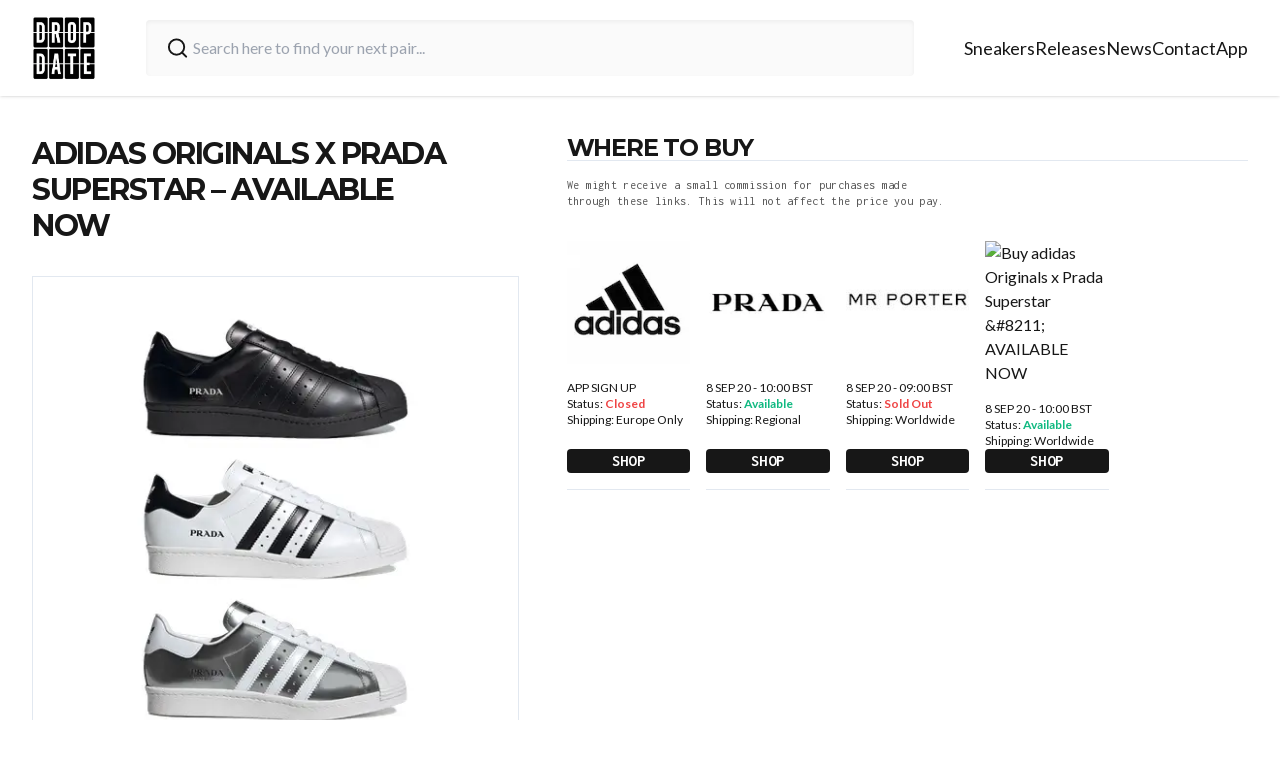

--- FILE ---
content_type: text/html; charset=utf-8
request_url: https://thedropdate.com/releases/adidas-originals-x-prada-superstar-fw6680-fw6679-fx4546
body_size: 8508
content:
<!DOCTYPE html><html lang="en"><head><meta charSet="utf-8"/><meta name="viewport" content="width=device-width"/><link rel="icon" href="/images/logo.jpg" sizes="any"/><script src="https://cdn.clickwire.io/script.js" data-cwid="GDVBGLAP" defer=""></script><script>(function(w,d,s,l,i){w[l]=w[l]||[];w[l].push({'gtm.start':
new Date().getTime(),event:'gtm.js'});var f=d.getElementsByTagName(s)[0],
j=d.createElement(s),dl=l!='dataLayer'?'&l='+l:'';j.async=true;j.src=
'https://www.googletagmanager.com/gtm.js?id='+i+dl;f.parentNode.insertBefore(j,f);
})(window,document,'script','dataLayer','GTM-P6RD4JRZ');</script><noscript><img height="1" width="1" style="display:none" src="https://www.facebook.com/tr?id=3369529413337767&amp;ev=PageView&amp;noscript=1" alt=""/></noscript><title>adidas Originals x Prada Superstar - AVAILABLE NOW - The Drop Date</title><meta name="description" content="The adidas Originals x Prada Superstar fw6680 fw6679 fx4546 releases in the UK &amp; Europe on the 8th September 2020 from the following stockists..."/><meta name="robots" content="index, follow, max-snippet:-1, max-image-preview:large, max-video-preview:-1"/><meta property="og:locale" content="en_US"/><meta property="og:type" content="article"/><meta property="og:title" content="adidas Originals x Prada Superstar - AVAILABLE NOW - The Drop Date"/><meta property="og:description" content="The adidas Originals x Prada Superstar fw6680 fw6679 fx4546 releases in the UK &amp; Europe on the 8th September 2020 from the following stockists..."/><meta property="og:url" content="https://thedropdate.com/news/adidas-originals-x-prada-superstar-fw6680-fw6679-fx4546"/><meta property="og:site_name" content="The Drop Date"/><meta property="article:publisher" content="http://www.facebook.com/thedropdate"/><meta property="article:modified_time" content="2020-10-07T14:26:48+00:00"/><meta property="og:image" content="https://d2sw2hhlzkf9db.cloudfront.net/uploads/2020/09/adidas-x-prada-superstar-collection-feat.jpg"/><meta property="og:image:width" content="500"/><meta property="og:image:height" content="500"/><meta property="og:image:type" content="image/jpeg"/><script type="application/ld+json" class="yoast-schema-graph">{"@context":"https://schema.org","@graph":[{"@type":"WebPage","@id":"https://thedropdate.com/releases/adidas-originals-x-prada-superstar-fw6680-fw6679-fx4546","url":"https://thedropdate.com/releases/adidas-originals-x-prada-superstar-fw6680-fw6679-fx4546","name":"adidas Originals x Prada Superstar - AVAILABLE NOW - The Drop Date","isPartOf":{"@id":"https://thedropdate.com/#website"},"datePublished":"2020-09-06T22:59:52+00:00","dateModified":"2020-10-07T14:26:48+00:00","description":"The adidas Originals x Prada Superstar fw6680 fw6679 fx4546 releases in the UK & Europe on the 8th September 2020 from the following stockists...","breadcrumb":{"@id":"https://thedropdate.com/releases/adidas-originals-x-prada-superstar-fw6680-fw6679-fx4546#breadcrumb"},"inLanguage":"en-US","potentialAction":[{"@type":"ReadAction","target":["https://thedropdate.com/releases/adidas-originals-x-prada-superstar-fw6680-fw6679-fx4546"]}]},{"@type":"BreadcrumbList","@id":"https://thedropdate.com/releases/adidas-originals-x-prada-superstar-fw6680-fw6679-fx4546#breadcrumb","itemListElement":[{"@type":"ListItem","position":1,"name":"Home","item":"https://thedropdate.com/"},{"@type":"ListItem","position":2,"name":"Shoes","item":"https://thedropdate.com/releases"},{"@type":"ListItem","position":3,"name":"adidas Originals x Prada Superstar &#8211; AVAILABLE NOW"}]},{"@type":"WebSite","@id":"https://thedropdate.com/#website","url":"https://thedropdate.com/","name":"The Drop Date","description":"UK &amp; European Sneaker Release Dates and News","potentialAction":[{"@type":"SearchAction","target":{"@type":"EntryPoint","urlTemplate":"https://thedropdate.com/sneakers/search?query={search_term_string}"},"query-input":"required name=search_term_string"}],"inLanguage":"en-US"}]}</script><meta name="next-head-count" content="22"/><link rel="preload" href="/_next/static/media/904be59b21bd51cb-s.p.woff2" as="font" type="font/woff2" crossorigin="anonymous" data-next-font="size-adjust"/><link rel="preload" href="/_next/static/media/d8c14dc5fcaf3a63-s.p.woff2" as="font" type="font/woff2" crossorigin="anonymous" data-next-font="size-adjust"/><link rel="preload" href="/_next/static/media/55c20a7790588da9-s.p.woff2" as="font" type="font/woff2" crossorigin="anonymous" data-next-font="size-adjust"/><link rel="preload" href="/_next/static/media/155cae559bbd1a77-s.p.woff2" as="font" type="font/woff2" crossorigin="anonymous" data-next-font="size-adjust"/><link rel="preload" href="/_next/static/media/4de1fea1a954a5b6-s.p.woff2" as="font" type="font/woff2" crossorigin="anonymous" data-next-font="size-adjust"/><link rel="preload" href="/_next/static/media/6d664cce900333ee-s.p.woff2" as="font" type="font/woff2" crossorigin="anonymous" data-next-font="size-adjust"/><link rel="preload" href="/_next/static/media/7ff6869a1704182a-s.p.woff2" as="font" type="font/woff2" crossorigin="anonymous" data-next-font="size-adjust"/><link rel="preload" href="/_next/static/css/a3a5df4f8b262f29.css" as="style"/><link rel="stylesheet" href="/_next/static/css/a3a5df4f8b262f29.css" data-n-g=""/><noscript data-n-css=""></noscript><script defer="" nomodule="" src="/_next/static/chunks/polyfills-c67a75d1b6f99dc8.js"></script><script src="/_next/static/chunks/webpack-d36b50b5fb8708d9.js" defer=""></script><script src="/_next/static/chunks/framework-617d2703bc9efd35.js" defer=""></script><script src="/_next/static/chunks/main-2bf9520437a429e9.js" defer=""></script><script src="/_next/static/chunks/pages/_app-ae8aeb825362000e.js" defer=""></script><script src="/_next/static/chunks/5935-e8ab72e30ba94789.js" defer=""></script><script src="/_next/static/chunks/pages/releases/%5Bslug%5D-4eb3b0926659418f.js" defer=""></script><script src="/_next/static/3Ph45T_t_KIGAGbUmOSto/_buildManifest.js" defer=""></script><script src="/_next/static/3Ph45T_t_KIGAGbUmOSto/_ssgManifest.js" defer=""></script></head><body><div id="__next"><div class="relative flex flex-col __variable_708210 __variable_c86147 __className_8fb32a text-neutral-900"><div class="sticky top-0 z-40 flex h-20 w-full items-center justify-between bg-white px-4 shadow lg:h-24 lg:px-0"><div class="flex w-full items-center justify-between lg:container"><a href="/"><img alt="The Drop Date Logo" loading="lazy" width="443" height="441" decoding="async" data-nimg="1" class="w-14 lg:w-16" style="color:transparent" srcSet="/_next/image?url=%2F_next%2Fstatic%2Fmedia%2Flogo.882cf723.jpg&amp;w=640&amp;q=75 1x, /_next/image?url=%2F_next%2Fstatic%2Fmedia%2Flogo.882cf723.jpg&amp;w=1080&amp;q=75 2x" src="/_next/image?url=%2F_next%2Fstatic%2Fmedia%2Flogo.882cf723.jpg&amp;w=1080&amp;q=75"/></a><form action="/sneakers/search" class="mx-4 flex w-full max-w-3xl items-center gap-2 rounded bg-neutral-50 px-1 shadow-inner lg:mx-6 lg:px-4 lg:py-2"><svg xmlns="http://www.w3.org/2000/svg" width="24" height="24" viewBox="0 0 24 24" fill="none" stroke="currentColor" stroke-width="2" stroke-linecap="round" stroke-linejoin="round" class="h-8 w-8 rounded-md p-1 text-neutral-900"><circle cx="11" cy="11" r="8"></circle><path d="m21 21-4.3-4.3"></path></svg><input type="text" name="query" class="w-full bg-neutral-50 p-2 pl-0  outline-none" placeholder="Search here to find your next pair..." value=""/></form><div><ul class="hidden gap-6 text-lg lg:flex"><li><a class="duration-250 border-b border-transparent transition-all hover:border-orange-400 hover:text-orange-400" href="/sneakers">Sneakers</a></li><li><a class="duration-250 border-b border-transparent transition-all hover:border-orange-400 hover:text-orange-400" href="/releases">Releases</a></li><li><a class="duration-250 border-b border-transparent transition-all hover:border-orange-400 hover:text-orange-400" href="/news/archive">News</a></li><li><a class="duration-250 border-b border-transparent transition-all hover:border-orange-400 hover:text-orange-400" href="/contact">Contact</a></li><li><a class="duration-250 border-b border-transparent transition-all hover:border-orange-400 hover:text-orange-400" href="/sneaker-release-app">App</a></li></ul></div><div class="flex items-center space-x-4 lg:hidden"><button type="button" aria-haspopup="dialog" aria-expanded="false" aria-controls="radix-:Rh6:" data-state="closed"><svg xmlns="http://www.w3.org/2000/svg" width="24" height="24" viewBox="0 0 24 24" fill="none" stroke="currentColor" stroke-width="2" stroke-linecap="round" stroke-linejoin="round" class="h-full w-8"><line x1="4" x2="20" y1="12" y2="12"></line><line x1="4" x2="20" y1="6" y2="6"></line><line x1="4" x2="20" y1="18" y2="18"></line></svg></button></div></div></div><noscript><iframe src="https://www.googletagmanager.com/ns.html?id=GTM-P6RD4JRZ"
height="0" width="0" style="display:none;visibility:hidden"></iframe></noscript><div class="my-12 flex flex-col px-3 lg:container lg:my-10 lg:flex-row lg:space-x-12"><div class="lg:w-5/12"><h1 class="mb-8 max-w-3xl text-center font-primary text-2xl font-bold uppercase leading-none tracking-tighter md:pr-12 md:text-left lg:text-3xl">adidas Originals x Prada Superstar &#8211; AVAILABLE NOW</h1><img alt="adidas Originals x Prada Superstar &amp;#8211; AVAILABLE NOW" loading="lazy" width="780" height="520" decoding="async" data-nimg="1" class="my-3 w-full max-w-3xl border lg:my-6" style="color:transparent" srcSet="/_next/image?url=https%3A%2F%2Fthedropdate.s3.amazonaws.com%2Fuploads%2F2020%2F09%2Fadidas-x-prada-superstar-collection-feat.jpg&amp;w=828&amp;q=75 1x, /_next/image?url=https%3A%2F%2Fthedropdate.s3.amazonaws.com%2Fuploads%2F2020%2F09%2Fadidas-x-prada-superstar-collection-feat.jpg&amp;w=1920&amp;q=75 2x" src="/_next/image?url=https%3A%2F%2Fthedropdate.s3.amazonaws.com%2Fuploads%2F2020%2F09%2Fadidas-x-prada-superstar-collection-feat.jpg&amp;w=1920&amp;q=75"/><div class="flex max-w-3xl flex-col gap-2"><p>Style Code: fw6680 fw6679 fx4546</p>
<p style="text-align: justify;">The eagerly anticipated collaboration between adidas and high-end Italian fashion house Prada set tongues wagging at the tail end of last year but now it looks like the high-end Superstar may be making a return for autumn. The first instalment served up a minimalistic white leather take on the classic silhouette, with stripped back full-grain white leather uppers with only the Prada lettering appearing in black. The next edition will take a similar approach, only this time turning up the contrast on the 3-stripes with choice of either white, black or metallic silver uppers.</p>
</div></div><div class="lg:w-7/12"><h2 class="mt-12 border-b font-primary text-2xl font-bold uppercase leading-none tracking-tighter lg:col-span-5 lg:mt-0">Where to buy</h2><div class="mb-4 max-w-sm py-4 font-secondary text-xs tracking-wide text-neutral-600">We might receive a small commission for purchases made through these links. This will not affect the price you pay.</div><div class="grid grid-cols-2 gap-4 lg:grid-cols-5"><a class="flex flex-col border-b pb-4" target="_blank" href="https://prf.hn/l/7R0QPke"><img alt="Buy adidas Originals x Prada Superstar &amp;#8211; AVAILABLE NOW" loading="lazy" width="780" height="520" decoding="async" data-nimg="1" class="mb-4 w-full" style="color:transparent" srcSet="/_next/image?url=http%3A%2F%2Fblog.thedropdate.com%2Fwp-content%2Fuploads%2Fadidas_square_142.jpg&amp;w=828&amp;q=75 1x, /_next/image?url=http%3A%2F%2Fblog.thedropdate.com%2Fwp-content%2Fuploads%2Fadidas_square_142.jpg&amp;w=1920&amp;q=75 2x" src="/_next/image?url=http%3A%2F%2Fblog.thedropdate.com%2Fwp-content%2Fuploads%2Fadidas_square_142.jpg&amp;w=1920&amp;q=75"/><p class="lg:text-xs">APP SIGN UP</p><p class="lg:text-xs">Status:<!-- --> <span class=" font-semibold text-red-500">Closed</span></p><p class="flex-grow lg:text-xs">Shipping: <!-- -->Europe Only</p><p class="mt-4 w-full rounded-sm bg-neutral-900 text-center font-secondary font-bold uppercase tracking-wide text-white">Shop</p></a><a class="flex flex-col border-b pb-4" target="_blank" href="https://www.prada.com/gb/en/pradasphere/special-projects/2020/prada-adidas-superstar.html"><img alt="Buy adidas Originals x Prada Superstar &amp;#8211; AVAILABLE NOW" loading="lazy" width="780" height="520" decoding="async" data-nimg="1" class="mb-4 w-full" style="color:transparent" srcSet="/_next/image?url=https%3A%2F%2Fblog.thedropdate.com%2Fwp-content%2Fuploads%2F2019%2F12%2Fprada_logo_142.jpg&amp;w=828&amp;q=75 1x, /_next/image?url=https%3A%2F%2Fblog.thedropdate.com%2Fwp-content%2Fuploads%2F2019%2F12%2Fprada_logo_142.jpg&amp;w=1920&amp;q=75 2x" src="/_next/image?url=https%3A%2F%2Fblog.thedropdate.com%2Fwp-content%2Fuploads%2F2019%2F12%2Fprada_logo_142.jpg&amp;w=1920&amp;q=75"/><p class="lg:text-xs">8 SEP 20 - 10:00 BST</p><p class="lg:text-xs">Status:<!-- --> <span class=" font-semibold text-emerald-500">Available</span></p><p class="flex-grow lg:text-xs">Shipping: <!-- -->Regional</p><p class="mt-4 w-full rounded-sm bg-neutral-900 text-center font-secondary font-bold uppercase tracking-wide text-white">Shop</p></a><a class="flex flex-col border-b pb-4" target="_blank" href="https://prf.hn/l/62DzyjV"><img alt="Buy adidas Originals x Prada Superstar &amp;#8211; AVAILABLE NOW" loading="lazy" width="780" height="520" decoding="async" data-nimg="1" class="mb-4 w-full" style="color:transparent" srcSet="/_next/image?url=http%3A%2F%2Fblog.thedropdate.com%2Fwp-content%2Fuploads%2Fmrporter_1421.jpg&amp;w=828&amp;q=75 1x, /_next/image?url=http%3A%2F%2Fblog.thedropdate.com%2Fwp-content%2Fuploads%2Fmrporter_1421.jpg&amp;w=1920&amp;q=75 2x" src="/_next/image?url=http%3A%2F%2Fblog.thedropdate.com%2Fwp-content%2Fuploads%2Fmrporter_1421.jpg&amp;w=1920&amp;q=75"/><p class="lg:text-xs">8 SEP 20 - 09:00 BST</p><p class="lg:text-xs">Status:<!-- --> <span class=" font-semibold text-red-500">Sold Out</span></p><p class="flex-grow lg:text-xs">Shipping: <!-- -->Worldwide</p><p class="mt-4 w-full rounded-sm bg-neutral-900 text-center font-secondary font-bold uppercase tracking-wide text-white">Shop</p></a><a class="flex flex-col border-b pb-4" target="_blank" href="https://tidd.ly/3iHF4en"><img alt="Buy adidas Originals x Prada Superstar &amp;#8211; AVAILABLE NOW" loading="lazy" width="780" height="520" decoding="async" data-nimg="1" class="mb-4 w-full" style="color:transparent" srcSet="/_next/image?url=https%3A%2F%2Fthedropdate-media.s3.amazonaws.com%2Fuploads%2F2020%2F07%2FSelfridgesLogo_142.jpg&amp;w=828&amp;q=75 1x, /_next/image?url=https%3A%2F%2Fthedropdate-media.s3.amazonaws.com%2Fuploads%2F2020%2F07%2FSelfridgesLogo_142.jpg&amp;w=1920&amp;q=75 2x" src="/_next/image?url=https%3A%2F%2Fthedropdate-media.s3.amazonaws.com%2Fuploads%2F2020%2F07%2FSelfridgesLogo_142.jpg&amp;w=1920&amp;q=75"/><p class="lg:text-xs">8 SEP 20 - 10:00 BST</p><p class="lg:text-xs">Status:<!-- --> <span class=" font-semibold text-emerald-500">Available</span></p><p class="flex-grow lg:text-xs">Shipping: <!-- -->Worldwide</p><p class="mt-4 w-full rounded-sm bg-neutral-900 text-center font-secondary font-bold uppercase tracking-wide text-white">Shop</p></a></div></div></div><div class="border-t bg-neutral-100 pb-6 pt-12 shadow-inner"><div class="container mx-auto"><img alt="Organising the Chaos" loading="lazy" width="455" height="153" decoding="async" data-nimg="1" class="mb-8 w-44" style="color:transparent" srcSet="/_next/image?url=%2F_next%2Fstatic%2Fmedia%2Forganising-the-chaos.f3341e89.png&amp;w=640&amp;q=75 1x, /_next/image?url=%2F_next%2Fstatic%2Fmedia%2Forganising-the-chaos.f3341e89.png&amp;w=1080&amp;q=75 2x" src="/_next/image?url=%2F_next%2Fstatic%2Fmedia%2Forganising-the-chaos.f3341e89.png&amp;w=1080&amp;q=75"/><div class="mb-12 flex flex-wrap space-y-12 lg:space-y-0"><div class="w-full lg:w-1/3"><h2 class="font-primary text-lg font-bold uppercase leading-none tracking-tighter">Follow us</h2><div class="mt-4 flex space-x-5"><a target="_blank" href="https://www.instagram.com/thedropdate"><img alt="The Drop Date Instagram" loading="lazy" width="14" height="16" decoding="async" data-nimg="1" class="h-6 w-6" style="color:transparent" src="/_next/static/media/instagram.d1d31be1.svg"/></a><a target="_blank" href="https://www.tiktok.com/@thedropdate"><img alt="The Drop Date TikTok" loading="lazy" width="14" height="16" decoding="async" data-nimg="1" class="h-6 w-6" style="color:transparent" src="/_next/static/media/tiktok.93eaf33c.svg"/></a><a target="_blank" href="https://www.youtube.com/user/thedropdate"><img alt="The Drop Date YouTube" loading="lazy" width="18" height="16" decoding="async" data-nimg="1" class="h-6 w-6" style="color:transparent" src="/_next/static/media/youtube.52106ee3.svg"/></a><a target="_blank" href="https://twitter.com/thedropdate"><img alt="The Drop Date Twitter" loading="lazy" width="100" height="100" decoding="async" data-nimg="1" class="h-6 w-6" style="color:transparent" src="/_next/static/media/twitter.cf8185a9.svg"/></a><a target="_blank" href="https://www.facebook.com/thedropdate"><img alt="The Drop Date Facebook" loading="lazy" width="10" height="16" decoding="async" data-nimg="1" class="h-6 w-6" style="color:transparent" src="/_next/static/media/facebook.12751c72.svg"/></a></div><div class=""><p class="mt-6 max-w-xs text-sm text-neutral-800"><span class="font-semibold"> Disclaimer: </span> When you click on links to various online stores on this site and make a purchase, this can result in The Drop Date earning a commission.</p></div></div><div class="w-full lg:w-1/4"><h2 class="font-primary text-lg font-bold uppercase leading-none tracking-tighter">Quick Links</h2><ul class="mt-4 space-y-2"><li><a class="py-4 text-lg" href="/releases">Release Calendar</a></li><li><a class="py-4 pr-4 text-lg" href="/sneakers">Sneakers</a></li><li><a class="py-4 pr-4 text-lg" href="/sneakers/brands">Brands</a></li><li><a class="py-4 pr-4 text-lg" href="/sneakers/models">Models</a></li><li><a class="py-4 pr-4 text-lg" href="/news/archive">News</a></li><li><a class="py-4 pr-4 text-lg" href="/sneaker-release-app">App</a></li></ul><h2 class="mt-8 font-primary font-bold uppercase leading-none tracking-tighter lg:w-1/4">Archive</h2><ul class="mt-4 space-y-2"><li><a class="py-4 text-lg" href="/releases/archive">Sneaker Releases</a></li></ul></div><div class="w-full lg:w-1/4"><h2 class="font-primary text-lg font-bold uppercase leading-none tracking-tighter">Company</h2><ul class="mt-4 space-y-2"><li><a class="py-4 text-lg" href="/contact">Contact</a></li><li><a class="py-4 text-lg" href="/privacy">Privacy policy</a></li><li><a class="py-4 text-lg" href="/promotion-terms">Terms and conditions</a></li></ul></div></div></div><p class="w-full self-start text-center text-xs font-normal">© <!-- -->2026<!-- --> The Drop Date — All rights reserved</p></div></div></div><script id="__NEXT_DATA__" type="application/json">{"props":{"pageProps":{"item":{"id":308832,"date":"2020-09-06T23:59:52","date_gmt":"2020-09-06T22:59:52","guid":{"rendered":"https://www.thedropdate.com/?post_type=shoe\u0026#038;p=308832"},"modified":"2020-10-07T15:26:48","modified_gmt":"2020-10-07T14:26:48","slug":"adidas-originals-x-prada-superstar-fw6680-fw6679-fx4546","status":"publish","type":"shoe","link":"https://blog.thedropdate.com/releases/adidas-originals-x-prada-superstar-fw6680-fw6679-fx4546","title":{"rendered":"adidas Originals x Prada Superstar \u0026#8211; AVAILABLE NOW"},"content":{"rendered":"\u003cp\u003e\u003ca href=\"https://prf.hn/l/62DzyjV\"\u003e\u003cimg loading=\"lazy\" decoding=\"async\" class=\"size-full wp-image-308833 aligncenter\" src=\"https://thedropdate-media.s3.amazonaws.com/uploads/2020/09/adidas-x-prada-superstar-collection-rp.jpg\" alt=\"\" width=\"350\" height=\"350\" srcset=\"https://thedropdate.s3.amazonaws.com/uploads/2020/09/adidas-x-prada-superstar-collection-rp.jpg 350w, https://thedropdate.s3.amazonaws.com/uploads/2020/09/adidas-x-prada-superstar-collection-rp-150x150.jpg 150w, https://thedropdate.s3.amazonaws.com/uploads/2020/09/adidas-x-prada-superstar-collection-rp-300x300.jpg 300w, https://thedropdate.s3.amazonaws.com/uploads/2020/09/adidas-x-prada-superstar-collection-rp-50x50.jpg 50w\" sizes=\"(max-width: 350px) 100vw, 350px\" /\u003e\u003c/a\u003e\u003c/p\u003e\n","protected":false},"author":22,"featured_media":308834,"template":"","meta":{"_acf_changed":false,"_links_to":"","_links_to_target":""},"categories":[53,38,1441],"tags":[],"metadata":{"_thumbnail_id":["308834"],"ecpt_supplierimage_1":["http://www.thedropdate.com/wp-content/uploads/adidas_square_142.jpg"],"ecpt_suppliername_1":["APP SIGN UP"],"ecpt_status_1":["Closed"],"ecpt_shipping_1":["Europe Only"],"ecpt_clicktobuylink_1":["https://prf.hn/l/7R0QPke"],"ecpt_displayorder_1":["02"],"ecpt_supplierimage_2":["https://www.thedropdate.com/wp-content/uploads/2019/12/prada_logo_142.jpg"],"ecpt_suppliername_2":["8 SEP 20 - 10:00 BST"],"ecpt_status_2":["Available"],"ecpt_shipping_2":["Regional"],"ecpt_clicktobuylink_2":["https://www.prada.com/gb/en/pradasphere/special-projects/2020/prada-adidas-superstar.html"],"ecpt_displayorder_2":["05"],"ecpt_status_3":["Sold Out"],"ecpt_status_4":["Available"],"ecpt_status_5":["Available"],"ecpt_status_6":["Available"],"ecpt_status_7":["Available"],"ecpt_status_8":["Available"],"ecpt_status_9":["Available"],"ecpt_status_10":["Available"],"ecpt_status_11":["Available"],"ecpt_status_12":["Available"],"ecpt_status_13":["Available"],"ecpt_status_14":["Available"],"ecpt_status_15":["Available"],"ecpt_status_16":["Available"],"ecpt_status_17":["Available"],"ecpt_status_18":["Available"],"ecpt_status_19":["Available"],"ecpt_status_20":["Available"],"ecpt_status_21":["Available"],"ecpt_status_22":["Available"],"ecpt_status_23":["Available"],"ecpt_status_24":["Available"],"ecpt_status_25":["Available"],"ecpt_status_26":["Available"],"ecpt_status_27":["Available"],"ecpt_status_28":["Available"],"ecpt_status_29":["Available"],"ecpt_status_30":["Available"],"ecpt_status_31":["Available"],"ecpt_status_32":["Available"],"ecpt_status_33":["Available"],"ecpt_status_34":["Available"],"ecpt_status_35":["Available"],"ecpt_status_36":["Available"],"ecpt_status_37":["Available"],"ecpt_status_38":["Available"],"ecpt_status_39":["Available"],"ecpt_status_40":["Available"],"ecpt_shoename":["adidas Originals x Prada Superstar"],"ecpt_shoecolours":["Black - White/Black - Silver/White"],"ecpt_shoedescription":["\u003cp\u003eStyle Code: fw6680 fw6679 fx4546\u003c/p\u003e\n\u003cp style=\"text-align: justify;\"\u003eThe eagerly anticipated collaboration between adidas and high-end Italian fashion house Prada set tongues wagging at the tail end of last year but now it looks like the high-end Superstar may be making a return for autumn. The first instalment served up a minimalistic white leather take on the classic silhouette, with stripped back full-grain white leather uppers with only the Prada lettering appearing in black. The next edition will take a similar approach, only this time turning up the contrast on the 3-stripes with choice of either white, black or metallic silver uppers.\u003c/p\u003e\n"],"ecpt_shoelink":["\u003cp\u003e\u003cstrong\u003eDROP DATE: \u003cspan style=\"color: #ff6600;\"\u003e8 SEP 2020\u003c/span\u003e\u003c/strong\u003e\u003c/p\u003e\n"],"ecpt_shoeis":["Available"],"foobar_type":["default"],"foobar_select":["0"],"_yoast_wpseo_focuskw":["adidas originals x prada superstar"],"_yoast_wpseo_metadesc":["The adidas Originals x Prada Superstar fw6680 fw6679 fx4546 releases in the UK \u0026 Europe on the 8th September 2020 from the following stockists..."],"brand":[""],"_brand":["field_5b2e38bd3ed81"],"collab":[""],"_collab":["field_5b2e38c73ed82"],"model":[""],"_model":["field_5b2e3c56c02d0"],"date":[""],"_date":["field_5b2e3c5ec02d1"],"style_code":[""],"_style_code":["field_5b2e3c65c02d2"],"gender":[""],"_gender":["field_5b2e3cb3f55b7"],"suppliers":[""],"_suppliers":["field_5b2e3ce4a5b34"],"twitterCardType":["summary"],"_yoast_wpseo_linkdex":["56"],"ecpt_supplierimage_3":["http://www.thedropdate.com/wp-content/uploads/mrporter_1421.jpg"],"ecpt_suppliername_3":["8 SEP 20 - 09:00 BST"],"ecpt_shipping_3":["Worldwide"],"ecpt_clicktobuylink_3":["https://prf.hn/l/62DzyjV"],"ecpt_displayorder_3":["00"],"_dp_original":["236616"],"_edit_lock":["1607083847:38"],"_edit_last":["22"],"ecpt_supplierimage_4":["https://thedropdate-media.s3.amazonaws.com/uploads/2020/07/SelfridgesLogo_142.jpg"],"ecpt_suppliername_4":["8 SEP 20 - 10:00 BST"],"ecpt_shipping_4":["Worldwide"],"ecpt_clicktobuylink_4":["https://tidd.ly/3iHF4en"],"ecpt_displayorder_4":["50"]},"acf":[],"yoast_head":"\u003c!-- This site is optimized with the Yoast SEO plugin v22.1 - https://yoast.com/wordpress/plugins/seo/ --\u003e\n\u003ctitle\u003eadidas Originals x Prada Superstar - AVAILABLE NOW - The Drop Date\u003c/title\u003e\n\u003cmeta name=\"description\" content=\"The adidas Originals x Prada Superstar fw6680 fw6679 fx4546 releases in the UK \u0026amp; Europe on the 8th September 2020 from the following stockists...\" /\u003e\n\u003cmeta name=\"robots\" content=\"index, follow, max-snippet:-1, max-image-preview:large, max-video-preview:-1\" /\u003e\n\u003cmeta property=\"og:locale\" content=\"en_US\" /\u003e\n\u003cmeta property=\"og:type\" content=\"article\" /\u003e\n\u003cmeta property=\"og:title\" content=\"adidas Originals x Prada Superstar - AVAILABLE NOW - The Drop Date\" /\u003e\n\u003cmeta property=\"og:description\" content=\"The adidas Originals x Prada Superstar fw6680 fw6679 fx4546 releases in the UK \u0026amp; Europe on the 8th September 2020 from the following stockists...\" /\u003e\n\u003cmeta property=\"og:url\" content=\"https://thedropdate.com/news/adidas-originals-x-prada-superstar-fw6680-fw6679-fx4546\" /\u003e\n\u003cmeta property=\"og:site_name\" content=\"The Drop Date\" /\u003e\n\u003cmeta property=\"article:publisher\" content=\"http://www.facebook.com/thedropdate\" /\u003e\n\u003cmeta property=\"article:modified_time\" content=\"2020-10-07T14:26:48+00:00\" /\u003e\n\u003cmeta property=\"og:image\" content=\"https://d2sw2hhlzkf9db.cloudfront.net/uploads/2020/09/adidas-x-prada-superstar-collection-feat.jpg\" /\u003e\n\t\u003cmeta property=\"og:image:width\" content=\"500\" /\u003e\n\t\u003cmeta property=\"og:image:height\" content=\"500\" /\u003e\n\t\u003cmeta property=\"og:image:type\" content=\"image/jpeg\" /\u003e\n\u003cscript type=\"application/ld+json\" class=\"yoast-schema-graph\"\u003e{\"@context\":\"https://schema.org\",\"@graph\":[{\"@type\":\"WebPage\",\"@id\":\"https://thedropdate.com/releases/adidas-originals-x-prada-superstar-fw6680-fw6679-fx4546\",\"url\":\"https://thedropdate.com/releases/adidas-originals-x-prada-superstar-fw6680-fw6679-fx4546\",\"name\":\"adidas Originals x Prada Superstar - AVAILABLE NOW - The Drop Date\",\"isPartOf\":{\"@id\":\"https://thedropdate.com/#website\"},\"datePublished\":\"2020-09-06T22:59:52+00:00\",\"dateModified\":\"2020-10-07T14:26:48+00:00\",\"description\":\"The adidas Originals x Prada Superstar fw6680 fw6679 fx4546 releases in the UK \u0026 Europe on the 8th September 2020 from the following stockists...\",\"breadcrumb\":{\"@id\":\"https://thedropdate.com/releases/adidas-originals-x-prada-superstar-fw6680-fw6679-fx4546#breadcrumb\"},\"inLanguage\":\"en-US\",\"potentialAction\":[{\"@type\":\"ReadAction\",\"target\":[\"https://thedropdate.com/releases/adidas-originals-x-prada-superstar-fw6680-fw6679-fx4546\"]}]},{\"@type\":\"BreadcrumbList\",\"@id\":\"https://thedropdate.com/releases/adidas-originals-x-prada-superstar-fw6680-fw6679-fx4546#breadcrumb\",\"itemListElement\":[{\"@type\":\"ListItem\",\"position\":1,\"name\":\"Home\",\"item\":\"https://thedropdate.com/\"},{\"@type\":\"ListItem\",\"position\":2,\"name\":\"Shoes\",\"item\":\"https://thedropdate.com/releases\"},{\"@type\":\"ListItem\",\"position\":3,\"name\":\"adidas Originals x Prada Superstar \u0026#8211; AVAILABLE NOW\"}]},{\"@type\":\"WebSite\",\"@id\":\"https://thedropdate.com/#website\",\"url\":\"https://thedropdate.com/\",\"name\":\"The Drop Date\",\"description\":\"UK \u0026amp; European Sneaker Release Dates and News\",\"potentialAction\":[{\"@type\":\"SearchAction\",\"target\":{\"@type\":\"EntryPoint\",\"urlTemplate\":\"https://thedropdate.com/sneakers/search?query={search_term_string}\"},\"query-input\":\"required name=search_term_string\"}],\"inLanguage\":\"en-US\"}]}\u003c/script\u003e\n\u003c!-- / Yoast SEO plugin. --\u003e","yoast_head_json":{"title":"adidas Originals x Prada Superstar - AVAILABLE NOW - The Drop Date","description":"The adidas Originals x Prada Superstar fw6680 fw6679 fx4546 releases in the UK \u0026 Europe on the 8th September 2020 from the following stockists...","robots":{"index":"noindex","follow":"follow","max-snippet":"max-snippet:-1","max-image-preview":"max-image-preview:large","max-video-preview":"max-video-preview:-1"},"og_locale":"en_US","og_type":"article","og_title":"adidas Originals x Prada Superstar - AVAILABLE NOW - The Drop Date","og_description":"The adidas Originals x Prada Superstar fw6680 fw6679 fx4546 releases in the UK \u0026 Europe on the 8th September 2020 from the following stockists...","og_url":"https://thedropdate.com/news/adidas-originals-x-prada-superstar-fw6680-fw6679-fx4546","og_site_name":"The Drop Date","article_publisher":"http://www.facebook.com/thedropdate","article_modified_time":"2020-10-07T14:26:48+00:00","og_image":[{"width":500,"height":500,"url":"https://thedropdate.s3.amazonaws.com/uploads/2020/09/adidas-x-prada-superstar-collection-feat.jpg","type":"image/jpeg"}],"schema":{"@context":"https://schema.org","@graph":[{"@type":"WebPage","@id":"https://blog.thedropdate.com/releases/adidas-originals-x-prada-superstar-fw6680-fw6679-fx4546","url":"https://blog.thedropdate.com/releases/adidas-originals-x-prada-superstar-fw6680-fw6679-fx4546","name":"adidas Originals x Prada Superstar - AVAILABLE NOW - The Drop Date","isPartOf":{"@id":"https://blog.thedropdate.com/#website"},"datePublished":"2020-09-06T22:59:52+00:00","dateModified":"2020-10-07T14:26:48+00:00","description":"The adidas Originals x Prada Superstar fw6680 fw6679 fx4546 releases in the UK \u0026 Europe on the 8th September 2020 from the following stockists...","breadcrumb":{"@id":"https://blog.thedropdate.com/releases/adidas-originals-x-prada-superstar-fw6680-fw6679-fx4546#breadcrumb"},"inLanguage":"en-US","potentialAction":[{"@type":"ReadAction","target":["https://blog.thedropdate.com/releases/adidas-originals-x-prada-superstar-fw6680-fw6679-fx4546"]}]},{"@type":"BreadcrumbList","@id":"https://blog.thedropdate.com/releases/adidas-originals-x-prada-superstar-fw6680-fw6679-fx4546#breadcrumb","itemListElement":[{"@type":"ListItem","position":1,"name":"Home","item":"https://blog.thedropdate.com/"},{"@type":"ListItem","position":2,"name":"Shoes","item":"https://blog.thedropdate.com/releases"},{"@type":"ListItem","position":3,"name":"adidas Originals x Prada Superstar \u0026#8211; AVAILABLE NOW"}]},{"@type":"WebSite","@id":"https://blog.thedropdate.com/#website","url":"https://blog.thedropdate.com/","name":"The Drop Date","description":"UK \u0026amp; European Sneaker Release Dates and News","potentialAction":[{"@type":"SearchAction","target":{"@type":"EntryPoint","urlTemplate":"https://blog.thedropdate.com/?s={search_term_string}"},"query-input":"required name=search_term_string"}],"inLanguage":"en-US"}]}},"_links":{"self":[{"href":"https://blog.thedropdate.com/wp-json/wp/v2/shoe/308832"}],"collection":[{"href":"https://blog.thedropdate.com/wp-json/wp/v2/shoe"}],"about":[{"href":"https://blog.thedropdate.com/wp-json/wp/v2/types/shoe"}],"author":[{"embeddable":true,"href":"https://blog.thedropdate.com/wp-json/wp/v2/users/22"}],"version-history":[{"count":4,"href":"https://blog.thedropdate.com/wp-json/wp/v2/shoe/308832/revisions"}],"predecessor-version":[{"id":311985,"href":"https://blog.thedropdate.com/wp-json/wp/v2/shoe/308832/revisions/311985"}],"wp:featuredmedia":[{"embeddable":true,"href":"https://blog.thedropdate.com/wp-json/wp/v2/media/308834"}],"wp:attachment":[{"href":"https://blog.thedropdate.com/wp-json/wp/v2/media?parent=308832"}],"wp:term":[{"taxonomy":"category","embeddable":true,"href":"https://blog.thedropdate.com/wp-json/wp/v2/categories?post=308832"},{"taxonomy":"post_tag","embeddable":true,"href":"https://blog.thedropdate.com/wp-json/wp/v2/tags?post=308832"}],"curies":[{"name":"wp","href":"https://api.w.org/{rel}","templated":true}]},"_embedded":{"author":[{"id":22,"name":"James Else","url":"","description":"","link":"https://blog.thedropdate.com/author/elsey","slug":"elsey","avatar_urls":{"24":"https://secure.gravatar.com/avatar/c240bdc2d1eb31cb072dd76ad7ab7918?s=24\u0026d=mm\u0026r=g","48":"https://secure.gravatar.com/avatar/c240bdc2d1eb31cb072dd76ad7ab7918?s=48\u0026d=mm\u0026r=g","96":"https://secure.gravatar.com/avatar/c240bdc2d1eb31cb072dd76ad7ab7918?s=96\u0026d=mm\u0026r=g"},"yoast_head":null,"yoast_head_json":null,"acf":[],"_links":{"self":[{"href":"https://blog.thedropdate.com/wp-json/wp/v2/users/22"}],"collection":[{"href":"https://blog.thedropdate.com/wp-json/wp/v2/users"}]}}],"wp:featuredmedia":[{"id":308834,"date":"2020-09-01T12:40:39","slug":"adidas-x-prada-superstar-collection-feat","type":"attachment","link":"https://blog.thedropdate.com/releases/adidas-originals-x-prada-superstar-fw6680-fw6679-fx4546/attachment/adidas-x-prada-superstar-collection-feat","title":{"rendered":"adidas x prada superstar collection feat"},"author":22,"acf":[],"caption":{"rendered":""},"alt_text":"","media_type":"image","mime_type":"image/jpeg","media_details":{"width":500,"height":500,"file":"2020/09/adidas-x-prada-superstar-collection-feat.jpg","sizes":{"thumbnail":{"file":"adidas-x-prada-superstar-collection-feat-150x150.jpg","width":150,"height":150,"mime_type":"image/jpeg","source_url":"https://thedropdate.s3.amazonaws.com/uploads/2020/09/adidas-x-prada-superstar-collection-feat-150x150.jpg"},"medium":{"file":"adidas-x-prada-superstar-collection-feat-300x300.jpg","width":300,"height":300,"mime_type":"image/jpeg","source_url":"https://thedropdate.s3.amazonaws.com/uploads/2020/09/adidas-x-prada-superstar-collection-feat-300x300.jpg"},"post-thumbnail":{"file":"adidas-x-prada-superstar-collection-feat-50x50.jpg","width":50,"height":50,"mime_type":"image/jpeg","source_url":"https://thedropdate.s3.amazonaws.com/uploads/2020/09/adidas-x-prada-superstar-collection-feat-50x50.jpg"},"mini-thumbnail":{"file":"adidas-x-prada-superstar-collection-feat-50x50.jpg","width":50,"height":50,"mime_type":"image/jpeg","source_url":"https://thedropdate.s3.amazonaws.com/uploads/2020/09/adidas-x-prada-superstar-collection-feat-50x50.jpg"},"content":{"file":"adidas-x-prada-superstar-collection-feat-350x350.jpg","width":350,"height":350,"mime_type":"image/jpeg","source_url":"https://thedropdate.s3.amazonaws.com/uploads/2020/09/adidas-x-prada-superstar-collection-feat-350x350.jpg"},"full":{"file":"adidas-x-prada-superstar-collection-feat.jpg","width":500,"height":500,"mime_type":"image/jpeg","source_url":"https://thedropdate.s3.amazonaws.com/uploads/2020/09/adidas-x-prada-superstar-collection-feat.jpg"}},"image_meta":{"aperture":"0","credit":"","camera":"","caption":"","created_timestamp":"0","copyright":"","focal_length":"0","iso":"0","shutter_speed":"0","title":"","orientation":"1","keywords":[]}},"source_url":"https://thedropdate.s3.amazonaws.com/uploads/2020/09/adidas-x-prada-superstar-collection-feat.jpg","_links":{"self":[{"href":"https://blog.thedropdate.com/wp-json/wp/v2/media/308834"}],"collection":[{"href":"https://blog.thedropdate.com/wp-json/wp/v2/media"}],"about":[{"href":"https://blog.thedropdate.com/wp-json/wp/v2/types/attachment"}],"author":[{"embeddable":true,"href":"https://blog.thedropdate.com/wp-json/wp/v2/users/22"}]}}],"wp:term":[[{"id":53,"link":"https://blog.thedropdate.com/trainers/available","name":"- Available","slug":"available","taxonomy":"category","yoast_head":"\u003c!-- This site is optimized with the Yoast SEO plugin v22.1 - https://yoast.com/wordpress/plugins/seo/ --\u003e\n\u003ctitle\u003e- Available Archives - The Drop Date\u003c/title\u003e\n\u003cmeta name=\"robots\" content=\"noindex, follow\" /\u003e\n\u003cmeta property=\"og:locale\" content=\"en_US\" /\u003e\n\u003cmeta property=\"og:type\" content=\"article\" /\u003e\n\u003cmeta property=\"og:title\" content=\"- Available Archives - The Drop Date\" /\u003e\n\u003cmeta property=\"og:url\" content=\"https://thedropdate.com/news/adidas-x-prada-superstar-collection-feat\" /\u003e\n\u003cmeta property=\"og:site_name\" content=\"The Drop Date\" /\u003e\n\u003cmeta property=\"og:image\" content=\"http://www.thedropdate.com/wp-content/uploads/Drop_Date_logo_square1.jpg\" /\u003e\n\u003cscript type=\"application/ld+json\" class=\"yoast-schema-graph\"\u003e{\"@context\":\"https://schema.org\",\"@graph\":[{\"@type\":\"CollectionPage\",\"@id\":\"https://blog.thedropdate.com/trainers/available\",\"url\":\"https://blog.thedropdate.com/trainers/available\",\"name\":\"- Available Archives - The Drop Date\",\"isPartOf\":{\"@id\":\"https://blog.thedropdate.com/#website\"},\"breadcrumb\":{\"@id\":\"https://blog.thedropdate.com/trainers/available#breadcrumb\"},\"inLanguage\":\"en-US\"},{\"@type\":\"BreadcrumbList\",\"@id\":\"https://blog.thedropdate.com/trainers/available#breadcrumb\",\"itemListElement\":[{\"@type\":\"ListItem\",\"position\":1,\"name\":\"Home\",\"item\":\"https://blog.thedropdate.com/\"},{\"@type\":\"ListItem\",\"position\":2,\"name\":\"- Available\"}]},{\"@type\":\"WebSite\",\"@id\":\"https://blog.thedropdate.com/#website\",\"url\":\"https://blog.thedropdate.com/\",\"name\":\"The Drop Date\",\"description\":\"UK \u0026amp; European Sneaker Release Dates and News\",\"potentialAction\":[{\"@type\":\"SearchAction\",\"target\":{\"@type\":\"EntryPoint\",\"urlTemplate\":\"https://blog.thedropdate.com/?s={search_term_string}\"},\"query-input\":\"required name=search_term_string\"}],\"inLanguage\":\"en-US\"}]}\u003c/script\u003e\n\u003c!-- / Yoast SEO plugin. --\u003e","yoast_head_json":{"title":"- Available Archives - The Drop Date","robots":{"index":"noindex","follow":"follow"},"og_locale":"en_US","og_type":"article","og_title":"- Available Archives - The Drop Date","og_url":"https://thedropdate.com/news/adidas-x-prada-superstar-collection-feat","og_site_name":"The Drop Date","og_image":[{"url":"http://www.thedropdate.com/wp-content/uploads/Drop_Date_logo_square1.jpg"}],"schema":{"@context":"https://schema.org","@graph":[{"@type":"CollectionPage","@id":"https://blog.thedropdate.com/trainers/available","url":"https://blog.thedropdate.com/trainers/available","name":"- Available Archives - The Drop Date","isPartOf":{"@id":"https://blog.thedropdate.com/#website"},"breadcrumb":{"@id":"https://blog.thedropdate.com/trainers/available#breadcrumb"},"inLanguage":"en-US"},{"@type":"BreadcrumbList","@id":"https://blog.thedropdate.com/trainers/available#breadcrumb","itemListElement":[{"@type":"ListItem","position":1,"name":"Home","item":"https://blog.thedropdate.com/"},{"@type":"ListItem","position":2,"name":"- Available"}]},{"@type":"WebSite","@id":"https://blog.thedropdate.com/#website","url":"https://blog.thedropdate.com/","name":"The Drop Date","description":"UK \u0026amp; European Sneaker Release Dates and News","potentialAction":[{"@type":"SearchAction","target":{"@type":"EntryPoint","urlTemplate":"https://blog.thedropdate.com/?s={search_term_string}"},"query-input":"required name=search_term_string"}],"inLanguage":"en-US"}]}},"acf":[],"_links":{"self":[{"href":"https://blog.thedropdate.com/wp-json/wp/v2/categories/53"}],"collection":[{"href":"https://blog.thedropdate.com/wp-json/wp/v2/categories"}],"about":[{"href":"https://blog.thedropdate.com/wp-json/wp/v2/taxonomies/category"}],"wp:post_type":[{"href":"https://blog.thedropdate.com/wp-json/wp/v2/posts?categories=53"},{"href":"https://blog.thedropdate.com/wp-json/wp/v2/shoe?categories=53"},{"href":"https://blog.thedropdate.com/wp-json/wp/v2/clothing?categories=53"}],"curies":[{"name":"wp","href":"https://api.w.org/{rel}","templated":true}]}},{"id":38,"link":"https://blog.thedropdate.com/trainers/adidas","name":"adidas","slug":"adidas","taxonomy":"category","yoast_head":"\u003c!-- This site is optimized with the Yoast SEO plugin v22.1 - https://yoast.com/wordpress/plugins/seo/ --\u003e\n\u003ctitle\u003eadidas Archives - The Drop Date\u003c/title\u003e\n\u003cmeta name=\"robots\" content=\"noindex, follow\" /\u003e\n\u003cmeta property=\"og:locale\" content=\"en_US\" /\u003e\n\u003cmeta property=\"og:type\" content=\"article\" /\u003e\n\u003cmeta property=\"og:title\" content=\"adidas Archives - The Drop Date\" /\u003e\n\u003cmeta property=\"og:url\" content=\"https://thedropdate.com/news/adidas-x-prada-superstar-collection-feat\" /\u003e\n\u003cmeta property=\"og:site_name\" content=\"The Drop Date\" /\u003e\n\u003cmeta property=\"og:image\" content=\"http://www.thedropdate.com/wp-content/uploads/Drop_Date_logo_square1.jpg\" /\u003e\n\u003cscript type=\"application/ld+json\" class=\"yoast-schema-graph\"\u003e{\"@context\":\"https://schema.org\",\"@graph\":[{\"@type\":\"CollectionPage\",\"@id\":\"https://blog.thedropdate.com/trainers/adidas\",\"url\":\"https://blog.thedropdate.com/trainers/adidas\",\"name\":\"adidas Archives - The Drop Date\",\"isPartOf\":{\"@id\":\"https://blog.thedropdate.com/#website\"},\"breadcrumb\":{\"@id\":\"https://blog.thedropdate.com/trainers/adidas#breadcrumb\"},\"inLanguage\":\"en-US\"},{\"@type\":\"BreadcrumbList\",\"@id\":\"https://blog.thedropdate.com/trainers/adidas#breadcrumb\",\"itemListElement\":[{\"@type\":\"ListItem\",\"position\":1,\"name\":\"Home\",\"item\":\"https://blog.thedropdate.com/\"},{\"@type\":\"ListItem\",\"position\":2,\"name\":\"adidas\"}]},{\"@type\":\"WebSite\",\"@id\":\"https://blog.thedropdate.com/#website\",\"url\":\"https://blog.thedropdate.com/\",\"name\":\"The Drop Date\",\"description\":\"UK \u0026amp; European Sneaker Release Dates and News\",\"potentialAction\":[{\"@type\":\"SearchAction\",\"target\":{\"@type\":\"EntryPoint\",\"urlTemplate\":\"https://blog.thedropdate.com/?s={search_term_string}\"},\"query-input\":\"required name=search_term_string\"}],\"inLanguage\":\"en-US\"}]}\u003c/script\u003e\n\u003c!-- / Yoast SEO plugin. --\u003e","yoast_head_json":{"title":"adidas Archives - The Drop Date","robots":{"index":"noindex","follow":"follow"},"og_locale":"en_US","og_type":"article","og_title":"adidas Archives - The Drop Date","og_url":"https://thedropdate.com/news/adidas-x-prada-superstar-collection-feat","og_site_name":"The Drop Date","og_image":[{"url":"http://www.thedropdate.com/wp-content/uploads/Drop_Date_logo_square1.jpg"}],"schema":{"@context":"https://schema.org","@graph":[{"@type":"CollectionPage","@id":"https://blog.thedropdate.com/trainers/adidas","url":"https://blog.thedropdate.com/trainers/adidas","name":"adidas Archives - The Drop Date","isPartOf":{"@id":"https://blog.thedropdate.com/#website"},"breadcrumb":{"@id":"https://blog.thedropdate.com/trainers/adidas#breadcrumb"},"inLanguage":"en-US"},{"@type":"BreadcrumbList","@id":"https://blog.thedropdate.com/trainers/adidas#breadcrumb","itemListElement":[{"@type":"ListItem","position":1,"name":"Home","item":"https://blog.thedropdate.com/"},{"@type":"ListItem","position":2,"name":"adidas"}]},{"@type":"WebSite","@id":"https://blog.thedropdate.com/#website","url":"https://blog.thedropdate.com/","name":"The Drop Date","description":"UK \u0026amp; European Sneaker Release Dates and News","potentialAction":[{"@type":"SearchAction","target":{"@type":"EntryPoint","urlTemplate":"https://blog.thedropdate.com/?s={search_term_string}"},"query-input":"required name=search_term_string"}],"inLanguage":"en-US"}]}},"acf":[],"_links":{"self":[{"href":"https://blog.thedropdate.com/wp-json/wp/v2/categories/38"}],"collection":[{"href":"https://blog.thedropdate.com/wp-json/wp/v2/categories"}],"about":[{"href":"https://blog.thedropdate.com/wp-json/wp/v2/taxonomies/category"}],"wp:post_type":[{"href":"https://blog.thedropdate.com/wp-json/wp/v2/posts?categories=38"},{"href":"https://blog.thedropdate.com/wp-json/wp/v2/shoe?categories=38"},{"href":"https://blog.thedropdate.com/wp-json/wp/v2/clothing?categories=38"}],"curies":[{"name":"wp","href":"https://api.w.org/{rel}","templated":true}]}},{"id":1441,"link":"https://blog.thedropdate.com/trainers/releases","name":"Drops","slug":"releases","taxonomy":"category","yoast_head":"\u003c!-- This site is optimized with the Yoast SEO plugin v22.1 - https://yoast.com/wordpress/plugins/seo/ --\u003e\n\u003ctitle\u003eDrops Archives - The Drop Date\u003c/title\u003e\n\u003cmeta name=\"robots\" content=\"noindex, follow\" /\u003e\n\u003cmeta property=\"og:locale\" content=\"en_US\" /\u003e\n\u003cmeta property=\"og:type\" content=\"article\" /\u003e\n\u003cmeta property=\"og:title\" content=\"Drops Archives - The Drop Date\" /\u003e\n\u003cmeta property=\"og:url\" content=\"https://thedropdate.com/news/adidas-x-prada-superstar-collection-feat\" /\u003e\n\u003cmeta property=\"og:site_name\" content=\"The Drop Date\" /\u003e\n\u003cmeta property=\"og:image\" content=\"http://www.thedropdate.com/wp-content/uploads/Drop_Date_logo_square1.jpg\" /\u003e\n\u003cscript type=\"application/ld+json\" class=\"yoast-schema-graph\"\u003e{\"@context\":\"https://schema.org\",\"@graph\":[{\"@type\":\"CollectionPage\",\"@id\":\"https://blog.thedropdate.com/trainers/releases\",\"url\":\"https://blog.thedropdate.com/trainers/releases\",\"name\":\"Drops Archives - The Drop Date\",\"isPartOf\":{\"@id\":\"https://blog.thedropdate.com/#website\"},\"breadcrumb\":{\"@id\":\"https://blog.thedropdate.com/trainers/releases#breadcrumb\"},\"inLanguage\":\"en-US\"},{\"@type\":\"BreadcrumbList\",\"@id\":\"https://blog.thedropdate.com/trainers/releases#breadcrumb\",\"itemListElement\":[{\"@type\":\"ListItem\",\"position\":1,\"name\":\"Home\",\"item\":\"https://blog.thedropdate.com/\"},{\"@type\":\"ListItem\",\"position\":2,\"name\":\"Drops\"}]},{\"@type\":\"WebSite\",\"@id\":\"https://blog.thedropdate.com/#website\",\"url\":\"https://blog.thedropdate.com/\",\"name\":\"The Drop Date\",\"description\":\"UK \u0026amp; European Sneaker Release Dates and News\",\"potentialAction\":[{\"@type\":\"SearchAction\",\"target\":{\"@type\":\"EntryPoint\",\"urlTemplate\":\"https://blog.thedropdate.com/?s={search_term_string}\"},\"query-input\":\"required name=search_term_string\"}],\"inLanguage\":\"en-US\"}]}\u003c/script\u003e\n\u003c!-- / Yoast SEO plugin. --\u003e","yoast_head_json":{"title":"Drops Archives - The Drop Date","robots":{"index":"noindex","follow":"follow"},"og_locale":"en_US","og_type":"article","og_title":"Drops Archives - The Drop Date","og_url":"https://thedropdate.com/news/adidas-x-prada-superstar-collection-feat","og_site_name":"The Drop Date","og_image":[{"url":"http://www.thedropdate.com/wp-content/uploads/Drop_Date_logo_square1.jpg"}],"schema":{"@context":"https://schema.org","@graph":[{"@type":"CollectionPage","@id":"https://blog.thedropdate.com/trainers/releases","url":"https://blog.thedropdate.com/trainers/releases","name":"Drops Archives - The Drop Date","isPartOf":{"@id":"https://blog.thedropdate.com/#website"},"breadcrumb":{"@id":"https://blog.thedropdate.com/trainers/releases#breadcrumb"},"inLanguage":"en-US"},{"@type":"BreadcrumbList","@id":"https://blog.thedropdate.com/trainers/releases#breadcrumb","itemListElement":[{"@type":"ListItem","position":1,"name":"Home","item":"https://blog.thedropdate.com/"},{"@type":"ListItem","position":2,"name":"Drops"}]},{"@type":"WebSite","@id":"https://blog.thedropdate.com/#website","url":"https://blog.thedropdate.com/","name":"The Drop Date","description":"UK \u0026amp; European Sneaker Release Dates and News","potentialAction":[{"@type":"SearchAction","target":{"@type":"EntryPoint","urlTemplate":"https://blog.thedropdate.com/?s={search_term_string}"},"query-input":"required name=search_term_string"}],"inLanguage":"en-US"}]}},"acf":[],"_links":{"self":[{"href":"https://blog.thedropdate.com/wp-json/wp/v2/categories/1441"}],"collection":[{"href":"https://blog.thedropdate.com/wp-json/wp/v2/categories"}],"about":[{"href":"https://blog.thedropdate.com/wp-json/wp/v2/taxonomies/category"}],"wp:post_type":[{"href":"https://blog.thedropdate.com/wp-json/wp/v2/posts?categories=1441"},{"href":"https://blog.thedropdate.com/wp-json/wp/v2/shoe?categories=1441"},{"href":"https://blog.thedropdate.com/wp-json/wp/v2/clothing?categories=1441"}],"curies":[{"name":"wp","href":"https://api.w.org/{rel}","templated":true}]}}],[]]}},"links":[{"supplierimage":"http://www.thedropdate.com/wp-content/uploads/adidas_square_142.jpg","suppliername":"APP SIGN UP","status":"Closed","shipping":"Europe Only","clicktobuylink":"https://prf.hn/l/7R0QPke","displayorder":"02"},{"supplierimage":"https://www.thedropdate.com/wp-content/uploads/2019/12/prada_logo_142.jpg","suppliername":"8 SEP 20 - 10:00 BST","status":"Available","shipping":"Regional","clicktobuylink":"https://www.prada.com/gb/en/pradasphere/special-projects/2020/prada-adidas-superstar.html","displayorder":"05"},{"status":"Sold Out","supplierimage":"http://www.thedropdate.com/wp-content/uploads/mrporter_1421.jpg","suppliername":"8 SEP 20 - 09:00 BST","shipping":"Worldwide","clicktobuylink":"https://prf.hn/l/62DzyjV","displayorder":"00"},{"status":"Available","supplierimage":"https://thedropdate-media.s3.amazonaws.com/uploads/2020/07/SelfridgesLogo_142.jpg","suppliername":"8 SEP 20 - 10:00 BST","shipping":"Worldwide","clicktobuylink":"https://tidd.ly/3iHF4en","displayorder":"50"}]},"__N_SSG":true},"page":"/releases/[slug]","query":{"slug":"adidas-originals-x-prada-superstar-fw6680-fw6679-fx4546"},"buildId":"3Ph45T_t_KIGAGbUmOSto","isFallback":false,"isExperimentalCompile":false,"gsp":true,"scriptLoader":[]}</script><script defer src="https://static.cloudflareinsights.com/beacon.min.js/vcd15cbe7772f49c399c6a5babf22c1241717689176015" integrity="sha512-ZpsOmlRQV6y907TI0dKBHq9Md29nnaEIPlkf84rnaERnq6zvWvPUqr2ft8M1aS28oN72PdrCzSjY4U6VaAw1EQ==" data-cf-beacon='{"version":"2024.11.0","token":"ff1ac772303d4eaca4b3268324083164","r":1,"server_timing":{"name":{"cfCacheStatus":true,"cfEdge":true,"cfExtPri":true,"cfL4":true,"cfOrigin":true,"cfSpeedBrain":true},"location_startswith":null}}' crossorigin="anonymous"></script>
</body></html>

--- FILE ---
content_type: application/javascript; charset=UTF-8
request_url: https://thedropdate.com/_next/static/chunks/pages/releases-42c344132bb00d60.js
body_size: 2390
content:
(self.webpackChunk_N_E=self.webpackChunk_N_E||[]).push([[2581],{8814:function(e,s,t){"use strict";t.d(s,{Z:function(){return r}});var n=t(4297);let r=(0,n.Z)("ChevronLeft",[["path",{d:"m15 18-6-6 6-6",key:"1wnfg3"}]])},7323:function(e,s,t){"use strict";t.d(s,{Z:function(){return r}});var n=t(4297);let r=(0,n.Z)("ChevronRightCircle",[["circle",{cx:"12",cy:"12",r:"10",key:"1mglay"}],["path",{d:"m10 8 4 4-4 4",key:"1wy4r4"}]])},4175:function(e,s,t){(window.__NEXT_P=window.__NEXT_P||[]).push(["/releases",function(){return t(3200)}])},2660:function(e,s,t){"use strict";t.d(s,{Z:function(){return a}});var n=t(5893),r=t(837);function a(e){let{children:s,className:t}=e;return(0,n.jsx)("button",{disabled:!0,className:(0,r.cn)("flex items-center justify-center bg-neutral-300 px-4 py-2 font-secondary font-medium uppercase tracking-wider text-white",t),children:s})}},239:function(e,s,t){"use strict";t.d(s,{Z:function(){return c}});var n=t(5893),r=t(1664),a=t.n(r),l=t(837);function c(e){let{url:s,children:t,className:r}=e;return(0,n.jsx)(a(),{href:s,className:(0,l.cn)("flex items-center justify-center bg-neutral-900 px-4 py-2 font-secondary font-medium uppercase tracking-wider text-white hover:bg-neutral-700",r),children:t})}},2822:function(e,s,t){"use strict";t.d(s,{Z:function(){return x}});var n=t(5893),r=t(837),a=t(4297);let l=(0,a.Z)("Rocket",[["path",{d:"M4.5 16.5c-1.5 1.26-2 5-2 5s3.74-.5 5-2c.71-.84.7-2.13-.09-2.91a2.18 2.18 0 0 0-2.91-.09z",key:"m3kijz"}],["path",{d:"m12 15-3-3a22 22 0 0 1 2-3.95A12.88 12.88 0 0 1 22 2c0 2.72-.78 7.5-6 11a22.35 22.35 0 0 1-4 2z",key:"1fmvmk"}],["path",{d:"M9 12H4s.55-3.03 2-4c1.62-1.08 5 0 5 0",key:"1f8sc4"}],["path",{d:"M12 15v5s3.03-.55 4-2c1.08-1.62 0-5 0-5",key:"qeys4"}]]),c=(0,a.Z)("Flame",[["path",{d:"M8.5 14.5A2.5 2.5 0 0 0 11 12c0-1.38-.5-2-1-3-1.072-2.143-.224-4.054 2-6 .5 2.5 2 4.9 4 6.5 2 1.6 3 3.5 3 5.5a7 7 0 1 1-14 0c0-1.153.433-2.294 1-3a2.5 2.5 0 0 0 2.5 2.5z",key:"96xj49"}]]);var i=t(1664),o=t.n(i);function d(e){let{href:s,isActive:t,children:a}=e;return(0,n.jsx)(o(),{href:s,className:(0,r.cn)("hover:bg-300 flex h-fit w-32 items-center justify-center space-x-2 border p-2 font-secondary font-medium uppercase tracking-wider hover:border-orange-500 hover:text-orange-500 ".concat(t?"border-orange-500 bg-orange-500 text-white hover:text-white":"")),children:a})}function x(e){let{active:s="upcoming"}=e;return(0,n.jsxs)("div",{className:"flex justify-center space-x-3 ",children:[(0,n.jsxs)(d,{href:"/releases",isActive:"upcoming"===s,children:[(0,n.jsx)(l,{className:"h-6 w-6"}),(0,n.jsx)("span",{className:"font-semibold",children:"Upcoming"})]}),(0,n.jsxs)(d,{href:"/releases/out-now",isActive:"out-now"===s,children:[(0,n.jsx)(c,{className:"h-6 w-6"}),(0,n.jsx)("span",{className:"font-semibold",children:"Out Now"})]})]})}},4308:function(e,s,t){"use strict";t.d(s,{Z:function(){return o}});var n=t(5893),r=t(7323),a=t(5675),l=t.n(a),c=t(1664),i=t.n(c);function o(e){let{item:s,carousel:t=!0}=e,a=(e,s)=>((e-s)/e*100).toFixed(0);return(0,n.jsxs)("div",{className:"relative flex flex-col border-b border-neutral-200 md:w-auto\n				".concat(t&&"w-2/3 shrink-0"),children:[(0,n.jsxs)(i(),{prefetch:!1,href:"/sneakers/".concat(s.slug,"/").concat(s.id),className:"group relative flex flex-col overflow-hidden pb-3 md:w-auto",children:[(0,n.jsxs)("div",{className:"relative flex aspect-square justify-center lg:w-full",children:[(0,n.jsx)(l(),{src:s.image_url,alt:s.name,fill:!0,className:"bg-neutral-100 object-contain"}),s.release_date_month&&(0,n.jsxs)("div",{className:"absolute left-3 top-3 flex h-8 w-8 flex-col items-center overflow-hidden rounded bg-white shadow-sm",children:[(0,n.jsx)("div",{className:"w-full bg-orange-500 text-center font-secondary text-[10px] uppercase text-white",children:s.release_date_month}),(0,n.jsx)("div",{className:"flex flex-1 items-center justify-center font-secondary text-xs font-black",children:s.release_date_day})]}),(0,n.jsx)("div",{className:"absolute -inset-full top-0 z-10 block h-full w-1/2 -skew-x-12 transform cursor-pointer bg-gradient-to-r from-transparent to-white opacity-40 group-hover:animate-shine"})]}),(0,n.jsxs)("div",{className:"mt-3 flex h-full flex-col items-start justify-between gap-x-1 pr-1",children:[(0,n.jsx)("h2",{className:"flex-1 pb-1 pr-2 text-sm font-semibold leading-[18px] tracking-tighter md:text-lg md:leading-6",children:s.name}),(0,n.jsxs)("div",{className:"flex w-full items-center justify-between",children:[(0,n.jsx)("div",{className:"font-secondary text-sm leading-none text-neutral-600",children:s.price&&(0,n.jsxs)("span",{className:"flex items-center gap-x-1.5",children:["From"," ",s.price&&s.full_price&&s.full_price-s.price>15?(0,n.jsxs)("div",{className:"flex items-center gap-x-1.5",children:[(0,n.jsxs)("span",{className:"text-base font-bold text-red-500",children:["\xa3",s.price]}),(0,n.jsxs)("span",{className:"text-xs line-through",children:["\xa3",s.full_price]}),JSON.parse(a(s.full_price,s.price))>15&&(0,n.jsx)("div",{className:"flex w-fit items-center justify-center bg-red-500 px-1 py-0.5",children:(0,n.jsxs)("span",{className:"font-secondary text-xs font-semibold tracking-wide text-white",children:["-"," ",a(s.full_price,s.price),"%"]})})]}):(0,n.jsxs)("span",{className:"font-bold",children:["\xa3",s.price]})]})}),(0,n.jsx)(r.Z,{strokeWidth:1.5,className:"h-4 w-4 text-orange-500 md:h-5 md:w-5"})]})]})]}),s.is_released&&(s.is_new||new Date(s.release_date).getTime()>new Date().getTime()-12096e5)&&(0,n.jsx)("div",{className:"absolute -right-0.5 top-3 overflow-visible rounded-r-[1px] bg-orange-100 px-2 py-1 pr-3 font-primary text-xs font-bold uppercase  text-orange-500",children:"New!"})]})}},3200:function(e,s,t){"use strict";t.r(s),t.d(s,{__N_SSG:function(){return m},default:function(){return f}});var n=t(5893),r=t(2660),a=t(239),l=t(2822),c=t(4308),i=t(489),o=t(8814),d=t(4998),x=t(9008),u=t.n(x),m=!0;function f(e){var s,t,x,m,f,p;let{releases:h,page:g,hasMorePages:j,data:v}=e;return(0,n.jsxs)("div",{children:[(0,n.jsxs)(u(),{children:[(0,n.jsx)("title",{children:null!==(f=null==v?void 0:null===(t=v.page)||void 0===t?void 0:null===(s=t.meta)||void 0===s?void 0:s.title)&&void 0!==f?f:"Upcoming Releases | The Drop Date"}),(0,n.jsx)("meta",{name:"description",content:null!==(p=null==v?void 0:null===(m=v.page)||void 0===m?void 0:null===(x=m.meta)||void 0===x?void 0:x.description)&&void 0!==p?p:"Latest Sneaker Releases & Sneaker Raffles | The Drop Date"}),(0,n.jsx)("link",{rel:"canonical",href:"https://thedropdate.com/releases"})]}),(0,n.jsx)("h1",{className:"mt-12 px-8 text-center font-primary text-2xl font-bold uppercase leading-none tracking-tighter",children:"Upcoming Sneaker Releases"}),(0,n.jsx)("div",{className:"mt-6 flex flex-col items-center lg:container lg:flex-row lg:gap-8",children:(0,n.jsx)(l.Z,{})}),(0,n.jsxs)("div",{className:"pb-6 pt-12",children:[Object.keys(h).map(e=>(0,n.jsxs)("div",{className:"relative",children:[(0,n.jsx)("div",{className:"sticky top-20 z-10 bg-white lg:top-24",children:(0,n.jsx)("div",{className:"flex items-center space-x-4 px-3 py-3 md:container",children:(0,n.jsx)("h2",{className:"font-secondary text-lg font-medium uppercase tracking-widest",children:e})})}),(0,n.jsx)("div",{className:"grid grid-cols-2 gap-x-3 gap-y-6 px-3 pb-12 md:container md:gap-x-4 lg:grid-cols-4 lg:gap-y-10",children:h[e].map(e=>(0,n.jsx)(c.Z,{item:e,carousel:!1},e.id))})]},e)),(0,n.jsxs)("div",{className:"col-span-2 flex items-end justify-between px-3 md:container lg:col-span-4",children:[2==g?(0,n.jsxs)(a.Z,{url:"/releases",children:[(0,n.jsx)(o.Z,{className:"h-4 w-4"}),"Previous"]}):g>1?(0,n.jsxs)(a.Z,{url:"/releases/page/".concat(+g-1),children:[(0,n.jsx)(o.Z,{className:"h-4 w-4"})," Previous"]}):(0,n.jsxs)(r.Z,{children:[(0,n.jsx)(o.Z,{className:"h-4 w-4"}),"Previous"]}),j?(0,n.jsxs)(a.Z,{url:"/releases/page/".concat(+g+1),children:["Next ",(0,n.jsx)(d.Z,{className:"h-4 w-4"})]}):(0,n.jsxs)(r.Z,{children:["Next ",(0,n.jsx)(d.Z,{className:"h-4 w-4"})]})]})]}),(null==v?void 0:v.page)&&(0,n.jsx)("div",{className:"mx-auto my-12 flex flex-col gap-y-12 px-4 md:container md:mb-24 md:gap-y-24 ",children:(0,n.jsx)(i.Z,{content:v.page.content})})]})}}},function(e){e.O(0,[4885,5102,489,9774,2888,179],function(){return e(e.s=4175)}),_N_E=e.O()}]);